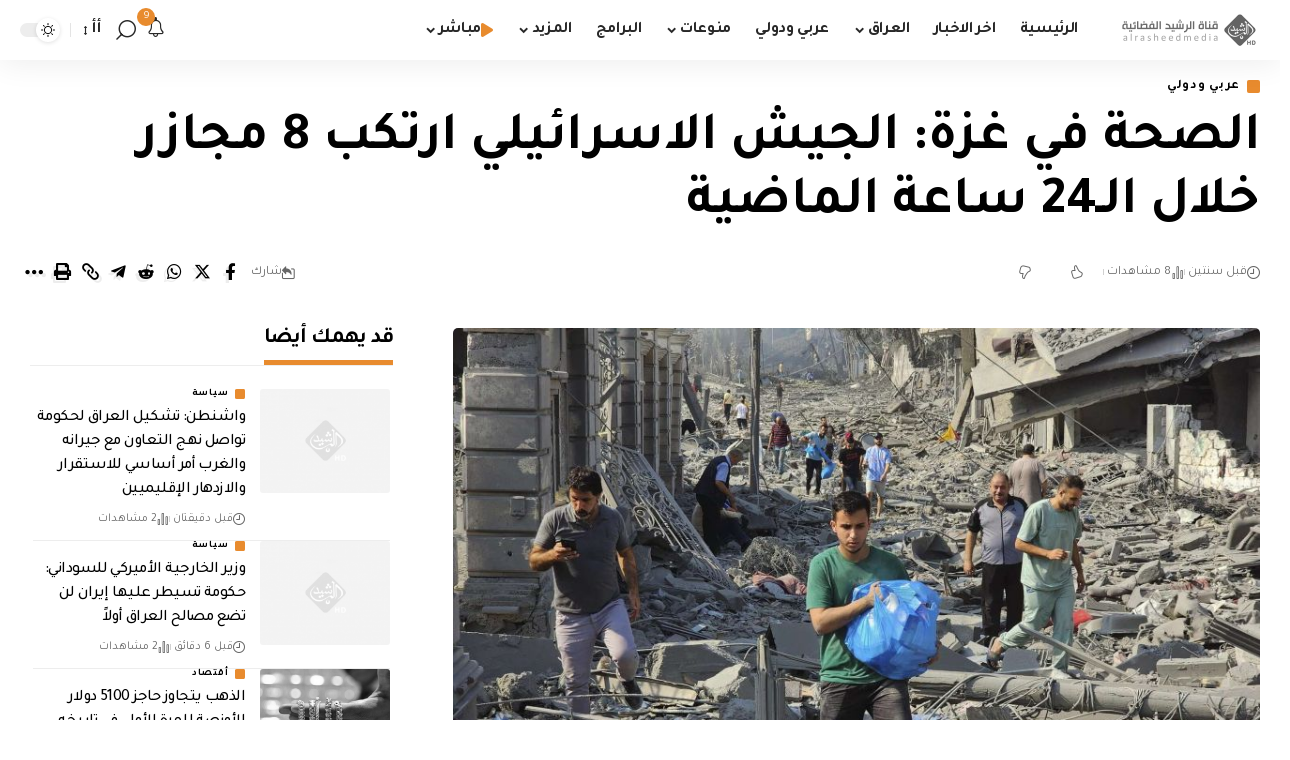

--- FILE ---
content_type: text/html; charset=utf-8
request_url: https://www.google.com/recaptcha/api2/aframe
body_size: 267
content:
<!DOCTYPE HTML><html><head><meta http-equiv="content-type" content="text/html; charset=UTF-8"></head><body><script nonce="Jirl3zgKzDK97UwGgto0EQ">/** Anti-fraud and anti-abuse applications only. See google.com/recaptcha */ try{var clients={'sodar':'https://pagead2.googlesyndication.com/pagead/sodar?'};window.addEventListener("message",function(a){try{if(a.source===window.parent){var b=JSON.parse(a.data);var c=clients[b['id']];if(c){var d=document.createElement('img');d.src=c+b['params']+'&rc='+(localStorage.getItem("rc::a")?sessionStorage.getItem("rc::b"):"");window.document.body.appendChild(d);sessionStorage.setItem("rc::e",parseInt(sessionStorage.getItem("rc::e")||0)+1);localStorage.setItem("rc::h",'1769411701248');}}}catch(b){}});window.parent.postMessage("_grecaptcha_ready", "*");}catch(b){}</script></body></html>